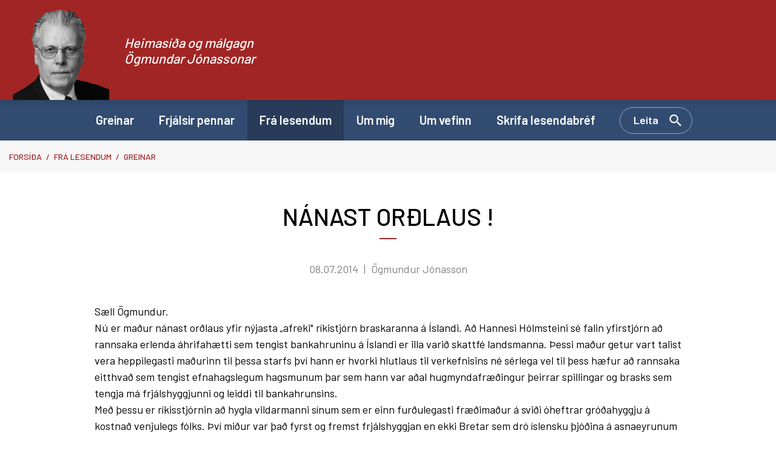

--- FILE ---
content_type: text/html; charset=UTF-8
request_url: https://www.ogmundur.is/is/fra-lesendum/nanast-ordlaus
body_size: 3738
content:
<!DOCTYPE html>
<!--
		Stefna ehf. - Moya Vefumsjónarkerfi
		- - - - - - - - - - - - - - - - - -
		http://www.moya.is
		Moya - útgáfa 1.16.2		- - - - - - - - - - - - - - - - - -
-->
<html xmlns="http://www.w3.org/1999/xhtml" lang="is">
<head>
	<meta http-equiv="X-UA-Compatible" content="IE=edge">
	<meta name="viewport" content="width=device-width, initial-scale=1.0">
		<meta name="description" content="Sæll Ögmundur. Nú er maður nánast orðlaus yfir nýjasta „afreki&quot; ríkistjórn braskaranna á Íslandi. Að Hannesi Hólmsteini sé falin yfirstjórn að rannsaka erl" >
	<meta charset="UTF-8">
	<meta name="author" content="" >
	<meta name="generator" content="Moya 1.16.2" >
		<meta property="og:title" content=" skrifar: N&Aacute;NAST OR&ETH;LAUS !">
	<meta property="og:image" content="https://www.ogmundur.is/static/files/placeholder/default-fra-lesendum.png?v=1768978203">
	<meta property="og:url" content="https://www.ogmundur.is/is/moya/news/nanast-ordlaus">
	<meta property="og:site_name" content="Heimas&iacute;&eth;a og m&aacute;lgagn &Ouml;gmundar J&oacute;nassonar">
	<meta property="og:updated_time" content="1404835893">
	<meta property="og:image:width" content="1200">
	<meta property="og:image:height" content="630">
	<meta property="og:locale" content="is_IS">
	<meta property="og:description" content="S&aelig;ll &Ouml;gmundur. N&uacute; er ma&eth;ur n&aacute;nast or&eth;laus yfir n&yacute;jasta &bdquo;afreki&quot; r&iacute;kistj&oacute;rn braskaranna &aacute; &Iacute;slandi. A&eth; Hannesi H&oacute;lmsteini s&eacute; falin yfirstj&oacute;rn a&eth; rannsaka erl">
	<meta property="og:type" content="article">

		<title>NÁNAST ORÐLAUS ! | Heimasíða og málgagn Ögmundar Jónassonar</title>
	
	<link rel="preconnect" href="https://fonts.googleapis.com">
	<link rel="preconnect" href="https://fonts.gstatic.com" crossorigin>
		<link href="/static/themes/main/theme.css?v=f27a69a9c0" rel="stylesheet" media="all" type="text/css"/>

	<link rel="apple-touch-icon" sizes="114x114" href="/static/themes/main/favicon/apple-touch-icon.png?v=498ecba6dd">
	<link rel="icon" type="image/png" sizes="32x32" href="/static/themes/main/favicon/favicon-32x32.png?v=44563fa1d2">
	<link rel="icon" type="image/png" sizes="16x16" href="/static/themes/main/favicon/favicon-16x16.png?v=166dd73527">
	<link rel="manifest" href="/static/themes/main/favicon/site.webmanifest">
	<link rel="mask-icon" href="/static/themes/main/favicon/safari-pinned-tab.svg?v=da6f18ccf9" color="#5bbad5">
	<link rel="shortcut icon" href="/static/themes/main/favicon/favicon.ico?v=6ddccf0b5e">
	<meta name="msapplication-TileColor" content="#2b5797">
	<meta name="msapplication-config" content="/static/themes/main/favicon/browserconfig.xml">
	<meta name="theme-color" content="#ffffff">
		<link href="/is/feed" rel="alternate" type="application/rss+xml" title="RSS - Fréttir" >
	<link href="/is/moya/news/nanast-ordlaus" rel="canonical" >
	<link href="/favicon.ico" rel="icon" type="image/x-icon" >
	<link href="/favicon.ico" rel="shortcut icon" type="image/x-icon" >
	<link href="https://fonts.googleapis.com/css?family=Barlow:300,400,500,600,700|Barlow:500" media="all" rel="stylesheet" type="text/css" >
		<style type="text/css" media="screen">
		<!--
		:root {--color-first: #a22525;--color-first-rgb: 162,37,37;--color-first-dark-rgb: 122,28,28;--color-second: #324b71;--color-second-rgb: 50,75,113;--color-second-dark-rgb: 38,56,85;--color-third: #000000;--color-third-rgb: 0,0,0;--color-third-dark-rgb: 0,0,0;--font-family-body:Barlow;--font-family-headings:Barlow;--font-family-heading-weight:500;--font-weight-light:300;--font-weight-normal:400;--font-weight-medium:500;--font-weight-semibold:600;--font-weight-bold:700}
		-->
	</style>
</head>
<body class="news newsSingle hideright" data-static-version="1768978203">

<div id="page">
	<header>
		<a href="#contentContainer" id="skipToMain" class="sr-only sr-only-focusable">
			Fara í efni		</a>

				<div class="contentWrap">
			<div class="logo">
				<div class="contentWrap">
					<a href="/is">
						<img src="/static/files/logo/logo.png" alt="" class="hidden-xs hidden-sm">
						<img src="/static/files/logo/ogmundur-mynd.svg" alt="" class="hidden-md hidden-lg">
						<span>Heimasíða og málgagn Ögmundar Jónassonar</span>
					</a>
				</div>
			</div>

			<button id="mainmenuToggle"
					aria-label="Opna/loka valmynd"
					aria-haspopup="true"
					aria-controls="mainmenu">
				<span class="first"></span>
				<span class="middle"></span>
				<span class="last"></span>
			</button>

			<nav id="mainmenu"
				 aria-label="Valmynd"
				 data-moya-component="ext.mobilemenu"
			>
				<div class="contentWrap">
					<ul class="menu mmLevel1 " id="mmm-5"><li class="ele-greinar si level1 first ord-1"><a href="/is/greinar"><span>Greinar</span></a></li><li class="ele-frjalsir-pennar si level1 ord-2"><a href="/is/frjalsir-pennar"><span>Frj&aacute;lsir pennar</span></a></li><li class="ele-fra-lesendum si level1 selectedLevel1 active ord-3"><a href="/is/fra-lesendum"><span>Fr&aacute; lesendum</span></a></li><li class="ele-um-mig si level1 ord-4"><a href="/is/um-mig"><span>Um mig</span></a></li><li class="ele-um-vefinn si level1 ord-5"><a href="/is/um-vefinn"><span>Um vefinn</span></a></li><li class="ele-skrifa-lesendabref si level1 last ord-6"><a href="/is/skrifa-lesendabref"><span>Skrifa lesendabr&eacute;f</span></a></li></ul>					<button data-moya-component="ext.head-search" id="searchToggle"
							aria-label="Opna leit"
							aria-haspopup="true" aria-controls="searchForm">Leita
					</button>
				</div>
			</nav>
			<div id="searchDrop">
				<div class="contentWrap">
					<div class="searchFormWrap">
						<form id="searchForm" name="searchForm" method="get" action="/is/leit">
<div id="elm_q" class="elm_text elm"><label for="q" class="noscreen optional">Leita</label>

<span class="lmnt"><input type="text" name="q" id="q" value="" placeholder="Leita..." class="text searchQ"></span></div>
<div id="elm_submit" class="elm_submit elm">
<input type="submit" id="searchSubmit" value="Leita"></div></form>					</div>
					<button id="searchClose" aria-label="templateSearchClose"
							aria-controls="searchForm">
					</button>
				</div>
			</div>
		</div>
	</header>

			<nav id="breadcrumbsWrap" aria-label="Brauðmolar">
			
<div id="breadcrumbs" class="box">
	
        <div class="boxText">
		<a href="/is" class="first">Forsíða</a><span class="sep"> / </span><a href="/is/fra-lesendum">Frá lesendum</a><span class="sep"> / </span><a href="/is/moya/news">Greinar</a><span class="sep"> / </span><a href="/is/moya/news/nanast-ordlaus" class="last">NÁNAST ORÐLAUS !</a>
	</div>
</div>		</nav>
		<div id="contentContainer" tabindex="-1">
		<div class="contentWrap">
			
			<div class="row">
				<main id="main">
											
<div id="news" class="box">
	<div class="boxTitle"><h1>NÁNAST ORÐLAUS !</h1></div>
        <div class="boxText">
			
	<div class="entry noImage">
						<div class="entryInfo">
						<span class="date">
        			08.07.2014
			</span>
					<span class="author">Ögmundur Jónasson</span>
			</div>
							<div class="entryContent">
														<p>Sæll Ögmundur. <br>
Nú er maður nánast orðlaus yfir nýjasta „afreki" ríkistjórn braskaranna á Íslandi. Að Hannesi Hólmsteini sé falin yfirstjórn að rannsaka erlenda áhrifahætti sem tengist bankahruninu á Íslandi er illa varið skattfé landsmanna. Þessi maður getur vart talist vera heppilegasti maðurinn til þessa starfs því hann er hvorki hlutlaus til verkefnisins né sérlega vel til þess hæfur að rannsaka eitthvað sem tengist efnahagslegum hagsmunum þar sem hann var aðal hugmyndafræðingur þeirrar spillingar og brasks sem tengja má frjálshyggjunni og leiddi til bankahrunsins. <br>
Með þessu er ríkisstjórnin að hygla vildarmanni sínum sem er einn furðulegasti fræðimaður á sviði óheftrar gróðahyggju á kostnað venjulegs fólks. Því miður var það fyrst og fremst frjálshyggjan en ekki Bretar sem dró íslensku þjóðina á asnaeyrunum fram af hengifluginu og nú ætlar ríkisstjórnin að bíta í skottið á sjálfri sér og upphefja þennan furðulega fræðimann sem skilið hefir okkur í óráðsíu og spillingarfeni hagfræði andskotans. <br>
Kommúnisminn var á sínum tíma slæmur. Spurning er hvort hagfræði Hannesar og frjálshyggjunnar reynist ekki jafnvel enn verri þegar upp er staðið. Mikill er spillingaróþefurinn af þessari ákvörðun og mun lengi í minnum höfð meðan land byggist.<br>
<strong>Guðjón Jensson</strong>
</p>
							</div>
														<div class="entryFooter">
														<a class="back" aria-label="Til baka" href=""
					   onclick="history.back();return false;">Til baka</a>
							</div>
			</div>

	</div>
</div>					
				</main>

							</div>
		</div>
	</div>

</div>
<footer>
	<div class="contentWrap">
		<div id="box_footer_2" class="box box_footer box_ord_1 first"><div class="boxText"><div class="moya__footer layout1">    <div class="boxTitle">Ögmundur.is</div>
<ul class="menu">
<li><a href="mailto:ogmundur@ogmundur.is">ogmundur@ogmundur.is</a></li>
<li>Ögmundur Jónasson 2023</li>
</ul>
    <p class="socialWrap">
                    <a class="social" href="https://www.facebook.com/ogmundurjonasson" target="_blank" aria-label="Facebook"></a>
                    <a class="social" href="https://twitter.com/ogmjonasson" target="_blank" aria-label="Twitter"></a>
            </p>
</div>
</div>
</div>

	</div>
</footer>

<script src="//ajax.googleapis.com/ajax/libs/jquery/1.11.1/jquery.min.js"></script>
	<script type="text/javascript" src="/_moya/javascripts/dist/bundle.js?v=1768978203"></script>
<script src="/static/themes/main/js/moya.min.js?v=98303f2f30"></script>
<script src="/static/themes/main/js/site.min.js?v=273960b040"></script>

<script type="text/javascript">
<!--//--><![CDATA[//><!--
moya.division = 'is';
moya.lang = 'is';
moya.fancybox.init();
$(function() { $("a.fancybox").fancybox({ helpers:{ title:{ type:"inside" },media:true },openEffect:"elastic",closeEffect:"elastic" }); });
$(function() { $("a.slideshow").fancybox({ helpers:{ title:{ type:"inside" },buttons:true,media:true },openEffect:"elastic",closeEffect:"elastic",playSpeed:4000,prevEffect:"none",nextEffect:"none",closeBtn:false }); });
$(function() { $("img.responsive").responsiveImg(); });

//--><!]]>
</script>

</body>
</html>

<!--
Total Time: 0.01678 s
Total Memory: 4.492 Mb
-->